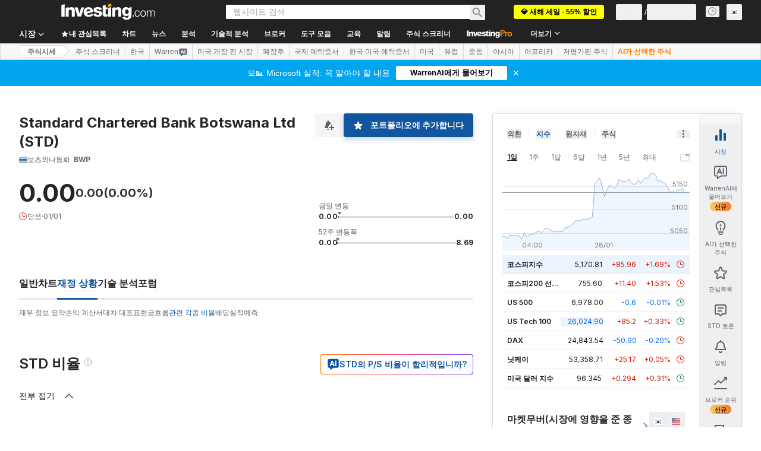

--- FILE ---
content_type: application/javascript
request_url: https://promos.investing.com/eu-a4flkt7l2b/z9gd/9a63d23b-49c1-4335-b698-e7f3ab10af6c/kr.investing.com/jsonp/z?cb=1769620455679&callback=__dgo2xypykhgbf5
body_size: 499
content:
__dgo2xypykhgbf5({"success":true,"geo":{"continent_name":"North America","city":"Columbus","country_code":"US","region_code":"OH","ip":"18.222.143.200","latitude":39.9625,"continent_code":"NA","time_zone":"America/New_York","longitude":-83.0061,"country_name":"United States","region_name":"Ohio","metro_code":535,"zipcode":"43215"},"ts":1769620456490.0,"da":"bg*br*al|Apple%bt*bm*bs*cb*bu*dl$0^j~m|131.0.0.0%v~d~f~primarySoftwareType|Robot%s~r~dg*e~b~dq*z|Blink%cn*ds*ba*ch*cc*n|Chrome%t~bl*ac~aa~g~y|macOS%ce*ah~bq*bd~dd*cq$0^cl*df*bp*ad|Desktop%bh*c~dc*dn*bi*ae~ci*cx*p~bk*de*bc*i~h|10.15.7%cd*w~cu*ck*l~u~partialIdentification*af~bz*db*ab*q~a*cp$0^dh*k|Apple%cr*ag|-","rand":783921});

--- FILE ---
content_type: application/javascript
request_url: https://cdn.investing.com/x/d7a58fe/_next/static/chunks/124.c03a0a841bdf99ca.js
body_size: 8832
content:
"use strict";(self.webpackChunk_N_E=self.webpackChunk_N_E||[]).push([[124],{19269:(e,t,n)=>{n.d(t,{X:()=>o});var a=n(14232),i=n(1286),r=n(81128),l=n(56829);let o=function(e,t){let n=arguments.length>2&&void 0!==arguments[2]?arguments[2]:[],{dataStore:{editionStore:{edition:o}}}=(0,l.P)(),[s,c]=(0,a.useState)(!1),[d,h]=(0,a.useState)(!1),u=(0,r.d8)(o.edition);return(0,a.useEffect)(()=>{let n=e.current;if(!n)return;let a=(0,i.nF)(()=>{if(!n)return;let{width:e}=n.getBoundingClientRect(),a=n.scrollLeft;u&&(a=-a);let i=n.scrollWidth-e-a;c(a>t),h(i>t)},33);return a(),n.addEventListener("scroll",a),n.addEventListener("resize",a),()=>{n.removeEventListener("scroll",a),n.removeEventListener("resize",a)}},[e,u,t,...n]),{canScrollLeft:s,canScrollRight:d}}},28486:(e,t,n)=>{n.d(t,{N:()=>c});var a=n(56829),i=n(19269),r=n(81128),l=n(68197);let o={},s="transparent",c=function(e){var t;let{containerRef:n,breakpoints:c,scrollFadeColor:d}=e,h=arguments.length>1&&void 0!==arguments[1]?arguments[1]:[],{dataStore:{editionStore:{edition:u}}}=(0,a.P)(),{canScrollLeft:m,canScrollRight:f}=(0,i.X)(n,8,h),p=(0,r.d8)(u.edition),g=null!=(t=(e=>{let{def:t,sm:n,md:i,md2:r,lg:s,xl:c}=e,{dataStore:{pageInfoStore:{isDesktop:d}}}=(0,a.P)(),h=(0,l.dv)("sm",!d),u=(0,l.dv)("md",d),m=(0,l.dv)("md2",d),f=(0,l.dv)("lg",d),p=[(0,l.dv)("xl",d),f,m,u,h,!0].findIndex(Boolean);return[null!=c?c:o,null!=s?s:o,null!=r?r:o,null!=i?i:o,null!=n?n:o,null!=t?t:o].find((e,t)=>t>=p&&e!==o)})(c))?t:0,v=g/2,_=g+v,x=null!=d?d:"#fff";return"inset ".concat(_,"px 0 ").concat(v,"px -").concat(g,"px ").concat((p?f:m)?x:s,", inset -").concat(_,"px 0 ").concat(v,"px -").concat(g,"px ").concat((p?m:f)?x:s)}},59684:(e,t,n)=>{n.d(t,{OZ:()=>O,AM:()=>v,_N:()=>x,k2:()=>_});var a=n(67684),i=n(37876),r=n(14232),l=n(12395),o=n.n(l),s=n(12602),c=n.n(s),d=n(14352),h=n.n(d),u=n(81383),m=n.n(u);let f={title:{text:void 0},chart:{animation:!1,plotBorderWidth:0,spacingRight:0,spacingLeft:0,spacingTop:10,spacingBottom:-10,style:{},events:{}},tooltip:{useHTML:!1,style:{fontSize:"10px",fontFamily:"'Inter', sans-serif",padding:"5px",color:"#333333",cursor:"default",pointerEvents:"none",whiteSpace:"nowrap"},borderWidth:1,borderRadius:1,followPointer:!0,shape:"callout",shared:!0},rangeSelector:{enabled:!1},xAxis:[{ordinal:!0,gridLineColor:"#BABABA",gridLineWidth:0,gridZIndex:.5,labels:{align:"left",style:{color:"#707070",fontFamily:"'Inter', Helvetica, sans-serif",fontSize:"11px"},zIndex:7,y:-15,x:0},lineWidth:0,tickWidth:0,type:"datetime",visible:!0,width:"100%",tickPixelInterval:90,dateTimeLabelFormats:{second:"%H:%M",minute:"%H:%M",hour:"%H:%M",day:"%d/%m",week:"%m/%y",month:"%m  '%y",year:"%Y"}}],yAxis:[{gridLineColor:"#BABABA",gridLineWidth:1,gridZIndex:.5,labels:{align:"right",style:{color:"#707070",fontFamily:"'Inter', Helvetica, sans-serif",fontSize:"11px"},zIndex:7,y:0,x:-3},opposite:!0,startOnTick:!0,endOnTick:!1,tickPixelInterval:50,type:"linear",title:{text:null},visible:!0,height:"100%"}],legend:{enabled:!1},plotOptions:{area:{animation:!1,fillColor:"rgba(10, 105, 229, 0.08)",lineColor:"rgb(132, 178, 218)",lineWidth:1,fillOpacity:1,states:{hover:{lineWidth:1}}},candlestick:{lineWidth:1,lineColor:"#555f7a",upLineColor:"#555f7a",color:"#ff6960",upColor:"#00ca73",dataGrouping:{enabled:!1},pointPadding:.25},column:{animation:!1,pointPlacement:"on"},series:{marker:{enabled:!1,radius:2,states:{hover:{enabled:!1}}}}},navigator:{enabled:!1},credits:{enabled:!1},exporting:{enabled:!1}};var p=n(16542),g=function(e){return e.date_april="_date_april",e.short_apr="_short_apr",e.date_january="_date_january",e.short_jan="_short_jan",e.date_february="_date_february",e.short_feb="_short_feb",e.date_march="_date_march",e.short_mar="_short_mar",e.date_may="_date_may",e.short_may="_short_may",e.date_june="_date_june",e.short_jun="_short_jun",e.date_july="_date_july",e.short_jul="_short_jul",e.date_august="_date_august",e.short_aug="_short_aug",e.date_september="_date_september",e.short_sep="_short_sep",e.date_october="_date_october",e.short_oct="_short_oct",e.date_november="_date_november",e.short_nov="_short_nov",e.date_december="_date_december",e.short_dec="_short_dec",e.date_sunday="_date_sunday",e.date_monday="_date_monday",e.date_tuesday="_date_tuesday",e.date_wednesday="_date_wednesday",e.date_thursday="_date_thursday",e.date_friday="_date_friday",e.date_saturday="_date_saturday",e.last="_last",e}({});c()(o());let v=[g.date_january,g.date_february,g.date_march,g.date_april,g.date_may,g.date_june,g.date_july,g.date_august,g.date_september,g.date_october,g.date_november,g.date_december],_=[g.date_sunday,g.date_monday,g.date_tuesday,g.date_wednesday,g.date_thursday,g.date_friday,g.date_saturday],x=[g.short_jan,g.short_feb,g.short_mar,g.short_apr,g.short_may,g.short_jun,g.short_jul,g.short_aug,g.short_sep,g.short_oct,g.short_nov,g.short_dec],O=e=>{let{pairId:t,period:n,type:l="area",height:s,width:c}=e,[d,u]=(0,r.useState)({}),O=(0,a._)({},f),y=m()("".concat(t,"_").concat(l,".|._getPeriodJSONFileName_.|."));O.chart.height=s,O.chart.width=c;let{t:w}=(0,p.A)();return(0,r.useEffect)(()=>{!async function(){let e=await fetch("".concat("https://sbcharts.investing.com/charts_xml","/").concat(y,"_").concat(n,".json")),t=await e.json();O.series=[{name:w(g.last),type:l,dataGrouping:{enabled:!1},data:t.candles},{name:"News",type:"flags",onSeries:"candles",shape:"squarepin",zIndex:10,data:t.events.news||[]},{name:"Economic Events",type:"flags",onSeries:"candles",shape:"squarepin",zIndex:11,data:t.events.ec||[]}],O.yAxis[0].max=Math.max(...t.candles.map(e=>e[1]));let a=Math.min(...t.candles.map(e=>e[1]));s&&(a=Math.floor(100*(a-(O.yAxis[0].max-a)*(10/s)))/100-.01),O.yAxis[0].min=a,O.yAxis[0].plotLines=[{value:t.candles.length>0?t.candles.at(-1)[1]:0,color:"#C0C0C0",width:1}],u(O)}()},[t,n]),o().setOptions({lang:{months:v.map(e=>w(e)),weekdays:_.map(e=>w(e)),shortMonths:x.map(e=>w(e))}}),d.series&&t?(0,i.jsx)(h(),{highcharts:o(),options:d}):null}},67743:(e,t,n)=>{n.r(t),n.d(t,{ChartView:()=>m.OZ,OverviewChart:()=>eo});var a,i,r,l,o,s,c,d,h,u,m=n(59684),f=n(67684),p=n(62701),g=n(37876),v=n(58354),_=n(14232),x=n(30665),O=n(75797);let y={[x.Of.OneMinute]:{period:1,timeUnit:x.pJ.Minute,interval:1},[x.Of.FiveMinute]:{period:1,timeUnit:x.pJ.Minute,interval:5},[x.Of.FifteenMinute]:{period:1,timeUnit:x.pJ.Minute,interval:15},[x.Of.ThirtyMinute]:{period:1,timeUnit:x.pJ.Minute,interval:30},[x.Of.OneHour]:{period:1,timeUnit:x.pJ.Minute,interval:60},[x.Of.FiveHour]:{period:1,timeUnit:x.pJ.Minute,interval:300},[x.Of.OneDay]:{period:1,timeUnit:x.pJ.Day,interval:1},[x.Of.OneWeek]:{period:1,timeUnit:x.pJ.Week,interval:1},[x.Of.OneMonth]:{period:1,timeUnit:x.pJ.Month,interval:1}},w=[x.Of.OneMinute,x.Of.FiveMinute,x.Of.FifteenMinute,x.Of.ThirtyMinute,x.Of.OneHour,x.Of.FiveHour,x.Of.OneWeek,x.Of.OneMonth],M={desktop:{[x.Of.OneDay]:x.Of.FiveMinute,[x.Of.OneWeek]:x.Of.ThirtyMinute,[x.Of.OneMonth]:x.Of.FiveHour,[x.Of.ThreeMonths]:x.Of.OneDay,[x.Of.SixMonths]:x.Of.OneDay,[x.Of.OneYear]:x.Of.OneWeek,[x.Of.FiveYears]:x.Of.OneMonth,[x.Of.Max]:x.Of.OneMonth},mobile:{[x.Of.OneDay]:x.Of.FifteenMinute,[x.Of.OneWeek]:x.Of.OneHour,[x.Of.OneMonth]:x.Of.FiveHour,[x.Of.ThreeMonths]:x.Of.OneDay,[x.Of.SixMonths]:x.Of.OneWeek,[x.Of.OneYear]:x.Of.OneWeek,[x.Of.FiveYears]:x.Of.OneMonth,[x.Of.Max]:x.Of.OneMonth}},b=[{timeRange:x.Of.OneDay,changeSelector:"pct_1d",getDate:()=>{let e=new Date;return e.setDate(new Date().getDate()-1),e}},{timeRange:x.Of.OneWeek,changeSelector:"pct_1w",getDate:()=>{let e=new Date;return e.setDate(new Date().getDate()-7),e}},{timeRange:x.Of.OneMonth,changeSelector:"pct_1m",getDate:()=>{let e=new Date;return e.setMonth(new Date().getMonth()-1),e}},{timeRange:x.Of.ThreeMonths,changeSelector:"pct_3m",getDate:()=>{let e=new Date;return e.setMonth(new Date().getMonth()-3),e}},{timeRange:x.Of.SixMonths,changeSelector:"pct_6m",getDate:()=>{let e=new Date;return e.setMonth(new Date().getMonth()-6),e}},{timeRange:x.Of.OneYear,changeSelector:"pct_1y",getDate:()=>{let e=new Date;return e.setFullYear(new Date().getFullYear()-1),e}},{timeRange:x.Of.FiveYears,changeSelector:"pct_5y",getDate:()=>{let e=new Date;return e.setFullYear(new Date().getFullYear()-5),e}},{timeRange:x.Of.Max,changeSelector:"pct_all_time",getDate:()=>{let e=new Date;return e.setFullYear(new Date().getFullYear()-100),e}}];var D=n(56829),j=n(5811),k=n(77229),E=n(15039),S=n.n(E),T=n(60655),N=n(19269),C=n(28486),A=n(66289),F=n(81128),R=n(26081),I=n(1286);let L=(0,j.PA)(e=>{let{currentTimeRange:t,onTimeRangeSelect:n,translations:a}=e,{dataStore:{instrumentStore:i,editionStore:{edition:r}}}=(0,D.P)(),l=(0,_.useRef)(null),o=(0,_.useRef)(null),s=(0,F.d8)(r.edition),[c]=(0,R.P)(l),d=(()=>{let[e,t]=(0,_.useState)(!0);return(0,_.useEffect)(()=>{let e=()=>{t(!document.hidden)};return document.addEventListener("visibilitychange",e),()=>{document.removeEventListener("visibilitychange",e)}},[]),e})(),h=(0,C.N)({containerRef:o,breakpoints:{def:48}}),u=(0,N.X)(o,8),m=e=>{let t=o.current;t&&(s&&(e=-e),t.scrollBy({behavior:"smooth",left:e}))},f=(0,_.useMemo)(()=>(0,I.nF)(e=>{i.fetchChartTimeFramesChange(e)},6e4),[i]);return(0,_.useEffect)(()=>{f.cancel()},[f]),(0,T.A)(()=>f(Number(i.instrument.base.id)),d&&c?2e3:null),(0,g.jsxs)("div",{className:"relative","data-test":"ov-chart-footer",ref:l,children:[(0,g.jsx)("div",{className:"pointer-events-none absolute inset-0",style:{boxShadow:h}}),u.canScrollLeft?(0,g.jsx)("button",{className:"absolute -left-2.5 top-1/2 hidden size-6 -translate-y-1/2 p-1 md2:block",onClick:()=>m(-600),children:(0,g.jsx)(A.Dj,{icon:"chevron-right",className:"w-4 -scale-x-100 text-secondary"})}):null,u.canScrollRight?(0,g.jsx)("button",{className:"absolute -right-2.5 top-1/2 hidden size-6 -translate-y-1/2 p-1 md2:block",onClick:()=>m(600),children:(0,g.jsx)(A.Dj,{icon:"chevron-right",className:"w-4 text-secondary"})}):null,(0,g.jsx)("div",{className:"flex overflow-auto *:flex *:flex-1 *:flex-col *:gap-0.5 *:whitespace-nowrap *:border *:border-r-0 *:border-[#D9DCDF] *:p-2 *:text-center last:*:border-r sm:*:px-1",ref:o,children:b.map(e=>{var l;let o=null!=(l=i.priceChanges[e.changeSelector])?l:0,s=o>0?"+":"",c=0===o?"-":"".concat(s).concat((0,k.Eb)(o,r.edition,2,2,!1,k.jG.PERCENT));return(0,g.jsxs)("button",{onClick:t=>{t.target.scrollIntoView({behavior:"smooth",block:"nearest",inline:"center"}),n(e.timeRange)},className:t&&t===e.timeRange?"bg-[#edf4fa] font-semibold":void 0,children:[(0,g.jsx)("div",{className:"text-xs/4 text-primary",children:a.timeRange[e.timeRange]}),(0,g.jsx)("div",{className:S()("text-3xs/3.5 font-semibold rtl:soft-ltr",{"text-positive-main":o>0,"text-negative-main":o<0}),children:c})]},e.timeRange)})})]})}),B={[x.Of.OneMinute]:"1",[x.Of.FiveMinute]:"5",[x.Of.FifteenMinute]:"15",[x.Of.ThirtyMinute]:"30",[x.Of.OneHour]:"1H",[x.Of.FiveHour]:"5H",[x.Of.OneDay]:"1D",[x.Of.OneWeek]:"1W",[x.Of.OneMonth]:"1M"},P=e=>{let{timeInterval:t,onIntervalSelect:n,isSelected:a,title:i}=e;return(0,g.jsx)("button",{title:i,className:"chart-button flex ".concat(a?"selected":""),onClick:()=>n(t),children:(0,g.jsx)("span",{className:"chart-button-text",children:B[t]})},t)};function H(){return(H=Object.assign?Object.assign.bind():function(e){for(var t=1;t<arguments.length;t++){var n=arguments[t];for(var a in n)({}).hasOwnProperty.call(n,a)&&(e[a]=n[a])}return e}).apply(null,arguments)}let Y=function(e){return _.createElement("svg",H({xmlns:"http://www.w3.org/2000/svg",width:23,height:24,fill:"none",viewBox:"0 0 23 24"},e),a||(a=_.createElement("path",{fill:"#fff",stroke:"#9B9B9B",d:"M1.5 1.5h21v21h-21z"})),i||(i=_.createElement("path",{fill:"#9B9B9B",d:"M3.933 3.933h16.133v4.4H3.933z"})),r||(r=_.createElement("path",{fill:"#BABABA",d:"M3.933 9.8h7.333v7.333H3.933zm8.8 0h7.333v1.467h-7.333zm0 2.933h7.333V14.2h-7.333zm0 2.934h7.333v1.467h-7.333zm-8.8 2.933h16.133v1.467H3.933z"})))};function V(){return(V=Object.assign?Object.assign.bind():function(e){for(var t=1;t<arguments.length;t++){var n=arguments[t];for(var a in n)({}).hasOwnProperty.call(n,a)&&(e[a]=n[a])}return e}).apply(null,arguments)}let z=function(e){return _.createElement("svg",V({xmlns:"http://www.w3.org/2000/svg",width:24,height:24,fill:"none",viewBox:"0 0 24 24"},e),l||(l=_.createElement("path",{stroke:"#333",d:"M20.5 1v18M4.5 1v22m8-22v22"})),o||(o=_.createElement("path",{fill:"#A9D6A5",stroke:"#0A7800",d:"M2.5 9.5h4v7h-4z"})),s||(s=_.createElement("path",{fill:"#FF8686",stroke:"#A60000",d:"M10.5 5.5h4v11h-4z"})),c||(c=_.createElement("path",{fill:"#A9D6A5",stroke:"#0A7800",d:"M18.5 6.577h4v5h-4z"})))};function W(){return(W=Object.assign?Object.assign.bind():function(e){for(var t=1;t<arguments.length;t++){var n=arguments[t];for(var a in n)({}).hasOwnProperty.call(n,a)&&(e[a]=n[a])}return e}).apply(null,arguments)}let U=function(e){return _.createElement("svg",W({xmlns:"http://www.w3.org/2000/svg",width:24,height:24,fill:"none",viewBox:"0 0 24 24"},e),d||(d=_.createElement("g",{clipPath:"url(#area_svg__a)"},_.createElement("path",{fill:"url(#area_svg__b)",d:"M1 12.886V19h22V5l-7 6.689-6.5-4.477z"}),_.createElement("path",{stroke:"#BABABA",d:"M1 19.5h22"}),_.createElement("path",{stroke:"#5787BB",d:"M.5 12.5l9-6L16 11l7.5-6.5"}))),h||(h=_.createElement("defs",null,_.createElement("linearGradient",{id:"area_svg__b",x1:12,x2:12,y1:2.587,y2:19,gradientUnits:"userSpaceOnUse"},_.createElement("stop",{stopColor:"#fff"}),_.createElement("stop",{offset:1,stopColor:"#CED9F1"})),_.createElement("clipPath",{id:"area_svg__a"},_.createElement("path",{fill:"#fff",d:"M1 4h22v16H1z"})))))};function J(){return(J=Object.assign?Object.assign.bind():function(e){for(var t=1;t<arguments.length;t++){var n=arguments[t];for(var a in n)({}).hasOwnProperty.call(n,a)&&(e[a]=n[a])}return e}).apply(null,arguments)}let X=function(e){return _.createElement("svg",J({xmlns:"http://www.w3.org/2000/svg",width:19,height:19,fill:"none",viewBox:"0 0 19 19"},e),u||(u=_.createElement("path",{fill:"#1256a0",fillRule:"evenodd",d:"M9.952 9.5L1.508 0 0 1.696 6.937 9.5 0 17.304 1.508 19zM19 9.5L10.556 0 9.048 1.696 15.984 9.5l-6.936 7.804L10.556 19z",clipRule:"evenodd"})))};var G=n(66850);let Z=e=>{let{intervals:t,currentInterval:n,toggleNews:a,translations:i,showNews:r,chartType:l,onIntervalSelect:o,onChartSelect:s,pathName:c,fullPath:d}=e;return(0,g.jsxs)("div",{className:"overview-chart-header",children:[(0,g.jsxs)("div",{className:"chart-buttons",children:[(0,g.jsx)("button",{title:i.titles.candleIcon,className:"chart-button ".concat(l===x.wx.Candlestick?"selected":""),onClick:()=>s(x.wx.Candlestick),children:(0,g.jsx)(z,{className:"chart-button-icon"})}),(0,g.jsx)("button",{title:i.titles.areaIcon,className:"chart-button ".concat(l===x.wx.Area?"selected":""),onClick:()=>s(x.wx.Area),children:(0,g.jsx)(U,{className:"chart-button-icon news"})})]}),(0,g.jsx)("div",{className:"chart-time-intervals",children:(t||w).map(e=>(0,g.jsx)(P,{title:i.titles[e.toString()],onIntervalSelect:o,isSelected:e===n,timeInterval:e},e))}),(0,g.jsx)("button",{title:i.titles.newsIcon,className:"chart-button show-markers ".concat(r?"selected":""),onClick:a,children:(0,g.jsx)(Y,{className:"chart-button-icon"})}),(0,g.jsxs)(G.o,{className:"chart-button-link",href:d||"".concat(c,"-chart"),children:[(0,g.jsx)("span",{children:i.technicalChartLink}),(0,g.jsx)(X,{className:"chart-button-link-icon"})]})]})},q=e=>{let{className:t}=e;return(0,g.jsx)("div",{className:"chart-loader-wrapper ".concat(t),children:(0,g.jsx)("div",{className:"chart-loader"})})};var K=function(e){return e.tnbOvMobileToggle="_tnb_ov_mobile_toggle",e.tnbOvToggle="_tnb_ov_toggle",e}({}),Q=n(84166),$=n(21589),ee=n(16542),et=n(53708),en=n(4111),ea=n(90924),ei=n(70318),er=n(34634);(0,et.A)(v.mE);let el=()=>{},eo=e=>{let{defaultInterval:t,intervals:n,isMobile:a=!1,chartClassname:i,containerClassName:r,api:l,title:o,translations:s={},symbol:c,locale:d,lastPrice:h,prevClose:u,waterMarkImage:m,pathName:w,fullPath:b,numberWidth:j,forceCursorPointer:k,chartType:E,onChartTypeChange:T,isEquityPage:N,withTnb:C}=e,{dataStore:{editionStore:{edition:A},warrenStore:R}}=(0,D.P)(),I=(0,F.d8)(A.edition),[B,P]=(0,_.useState)({timeRange:null,loading:!0,timeInterval:t||x.Of.OneDay,chartType:E,showNews:!0}),[H,Y]=(0,_.useState)(),V=(0,_.useRef)(null),z=(0,_.useMemo)(()=>(0,f._)({},{technicalChartLink:"Technical Chart",timeRange:{[x.Of.OneDay]:"1 Day",[x.Of.OneWeek]:"1 Week",[x.Of.OneMonth]:"1 Month",[x.Of.ThreeMonths]:"3 Months",[x.Of.SixMonths]:"6 Months",[x.Of.YearToDate]:"YTD",[x.Of.OneYear]:"1 Year",[x.Of.FiveYears]:"5 Years",[x.Of.Max]:"Max"},markers:{splitRatio:"Split Ratio",dividend:"Dividend",dividendXDate:"Ex-Dividend Date",dividendPaymentDate:"Payment Date",stockSplit:"Stock Split"},tooltip:{open:"Open",high:"High",low:"Low",close:"Close",volume:"Volume"},titles:{[x.Of.OneMinute]:"1 Minute",[x.Of.FiveMinute]:"5 Minutes",[x.Of.FifteenMinute]:"15 Minutes",[x.Of.ThirtyMinute]:"30 Minutes",[x.Of.OneHour]:"1 Hour",[x.Of.FiveHour]:"5 Hours",[x.Of.OneDay]:"1 Day",[x.Of.OneWeek]:"1 Week",[x.Of.OneMonth]:"1 Month",candleIcon:"Candlestick Chart",areaIcon:"Area Chart",newsIcon:"Show/Hide News"}},s),[s]),W=()=>P(e=>(0,p._)((0,f._)({},e),{loading:!0})),U=()=>P(e=>(0,p._)((0,f._)({},e),{loading:!1})),{t:J}=(0,ee.A)(),X="enable",G=J(K.tnbOvMobileToggle)===X,et=J(K.tnbOvToggle)===X;(0,_.useEffect)(()=>{H&&h&&H.updateChartData({DT:new Date().valueOf(),Last:h})},[h]),(0,_.useLayoutEffect)(()=>{let e={yaxisLabelStyle:"rect",allowZoom:!1,allowScroll:!1,preferences:{labels:!0,whitespace:20,currentPriceLine:!0},layout:{crosshair:!0}},t=(0,O.bH)(V.current,(0,p._)((0,f._)({},e),{chart:{yAxis:{width:null!=j?j:60},xAxis:{fitLeftToRight:!0}},periodicity:y[B.timeInterval]||y[x.Of.FiveMinute],layout:(0,p._)((0,f._)({},e.layout),{chartType:B.chartType})}));t.captureMouseWheelEvents=!1,Y(t)},[]),(0,_.useEffect)(()=>{H&&l&&(async()=>{let{data:e,events:t}=await l({timeInterval:B.timeInterval,timeRange:B.timeRange,chartCount:(0,O.Dg)(B.chartType,a,N)}),n={masterData:e,periodicity:y[B.timeInterval||x.Of.FiveMinute],range:{dtLeft:(0,O.jD)(e),padding:10}};e.some(e=>0!==e.Volume)&&(0,O.ay)(H),H.loadChart(c||"SPY",n,()=>{(0,O.Dy)(H,{ohl:!0,volume:!0,series:!0,studies:!0}),(0,O.nV)(H),(0,O.YV)(H,t,z,I),v.mE.ChartEngine.YAxis.prototype.setBackground=el,H.controls.mSticky=null,U()})})()},[H,l]),(0,_.useEffect)(()=>{let e=(e,t)=>{let n=e.pixelFromPrice(t,e.chart.panel);e.plotLine({x0:0,x1:1,y0:n,y1:n,lineWidth:.3,opacity:1,confineToPanel:e.chart.panel,color:"red",type:"horizontal"})};H&&(H.remove("draw"),u&&(e(H,u),H.append("draw",()=>e(H,u))))},[B.timeInterval]),(0,_.useEffect)(()=>{H&&(d&&v.mE.I18N.setLocale(H,d),H.chart.xAxis.formatter=(e,t,n,a,i)=>{if(n){let t=e.getTime(),n=H.chart.dataSet,a=n[0].DT.getTime(),i=n[n.length-1].DT.getTime();if(t<=a||t>=i)return" "}if(n){if(Number.isInteger(i)&&4===i.toString().length)return"".concat(e.toLocaleString(d,{month:"short"})," ").concat(e.getDate(),", ").concat(e.getFullYear());if(Number.isInteger(i)&&(2===i.toString().length||1===i.toString().length)||i&&i.toString().includes("/"))return"".concat(e.toLocaleString(d,{month:"short"})," ").concat(e.getDate());if(i&&(0,O.H4)(d,"short").some(e=>e.includes(i)||i.includes(e)))return"".concat(e.toLocaleString(d,{month:"short"})," ").concat(e.getDate(),", ").concat(e.getFullYear())}else{let t="".concat(e.getDate(),"/").concat(e.getMonth()+1,"/").concat(e.getFullYear()),n=[x.Of.OneMinute,x.Of.FiveMinute,x.Of.FifteenMinute,x.Of.ThirtyMinute,x.Of.OneHour,x.Of.FiveHour],a=[x.Of.OneDay,x.Of.OneWeek,x.Of.OneMonth];return(n.includes(B.timeInterval)||B.timeRange&&a.includes(B.timeRange))&&(t+=" ".concat(e.getHours(),":").concat(10>e.getMinutes()?"0"+e.getMinutes():e.getMinutes()," ")),t}return i})},[H,d,B.timeInterval,B.timeRange]);let eo=async e=>{if(!H)return;W();let t=y[e],{data:n,events:i}=await l({timeInterval:e,timeRange:null,chartCount:(0,O.Dg)(B.chartType,a,N)}),r=n.some(e=>0!==e.Volume);(0,O.ay)(H),(0,O.nV)(H),(0,O.YV)(H,i,z,I),(0,O.dF)(H,r);let o={masterData:n,periodicity:t,range:{dtLeft:(0,O.jD)(n),padding:10}};P((0,p._)((0,f._)({},B),{timeInterval:e,timeRange:null})),R.setChartTimeInterval((0,er.XZ)(e)),e===x.Of.OneMinute?(H.chart.xAxis.timeUnit=v.mE.MINUTE,H.chart.xAxis.timeUnitMultiplier=5):(H.chart.xAxis.timeUnit=null,H.chart.xAxis.timeUnitMultiplier=null),H.loadChart(c||"SPY",o),U()},es=async e=>{if(H){let t=M[a?"mobile":"desktop"][e];W();let{data:n,events:i}=await l({timeRange:e,timeInterval:t,chartCount:(0,O.Dg)(B.chartType,a,N)}),r=n.some(e=>0!==e.Volume);(0,O.nV)(H),(0,O.YV)(H,i,z,I),(0,O.dF)(H,r),(0,O.ay)(H);let o={masterData:n,periodicity:y[t],range:{dtLeft:(0,O.jD)(n),padding:10}};P((0,p._)((0,f._)({},B),{timeInterval:t,timeRange:e})),R.setChartTimeInterval((0,er.XZ)(t)),H.loadChart(c||"SPY",o),U()}},ec=async e=>{if(!H)return;T(e),W();let t=y[B.timeInterval],{data:n,events:i}=await l({timeInterval:B.timeInterval,timeRange:B.timeRange,chartCount:(0,O.Dg)(e,a,N)}),r=n.some(e=>0!==e.Volume);(0,O.ay)(H),(0,O.nV)(H),(0,O.YV)(H,i,z,I),(0,O.dF)(H,r);let o={masterData:n,periodicity:t,range:{dtLeft:(0,O.jD)(n),padding:10}};null==H||H.setChartType(e),H.loadChart(c||"SPY",o),P((0,p._)((0,f._)({},B),{chartType:e})),U()},ed=(0,en.V)(),eh=[F.M1.ITALY,F.M1.UNITED_KINGDOM,F.M1.POLAND,F.M1.GERMANY].includes(A.edition)&&!a;return(0,g.jsx)("div",{className:S()("overview-chart relative",r),children:(0,g.jsxs)("cq-context",{class:S()("overview-chart-context",i),children:[C&&!a&&et&&(0,g.jsx)("div",{className:"marker right-[12px] top-[44px] hidden md:flex",children:(0,g.jsx)(Q.O,{componentLocation:$.y2.INSTRUMENT_OV_OVER_CHART_TNB,componentName:$.Yz.BROKER_TNB_BUTTON,customHref:eh?"/brokers/reviews/plus500/":ed})}),H&&(0,g.jsx)(Z,{translations:z,showNews:B.showNews,toggleNews:()=>{H&&(B.showNews?(0,O.XA)(H):(0,O.nu)(H),P((0,p._)((0,f._)({},B),{showNews:!B.showNews})))},onChartSelect:ec,chartType:B.chartType,currentInterval:B.timeInterval,intervals:n,onIntervalSelect:eo,pathName:w,fullPath:b}),(0,g.jsxs)("div",{className:"overview-chart-body",children:[o&&(0,g.jsx)("div",{className:"chart-title",children:o}),(0,g.jsx)("div",{onClick:e=>e.stopPropagation(),children:(0,g.jsx)(ea.A,{referralName:ei.p6.warrenAiPromptAnalyseChartComponent})}),(0,g.jsxs)("div",{style:k?{cursor:"pointer"}:{},ref:V,className:"chartContainer ".concat(B.loading?"hide":""," ").concat(B.chartType),children:[(0,g.jsxs)("stx-hu-tooltip",{children:[(0,g.jsxs)("stx-hu-tooltip-field",{field:"DT",children:[(0,g.jsx)("stx-hu-tooltip-field-name",{children:"\xa0"}),(0,g.jsx)("stx-hu-tooltip-field-value",{})]}),(0,g.jsxs)("stx-hu-tooltip-field",{field:"Open",children:[(0,g.jsx)("stx-hu-tooltip-field-name",{children:z.tooltip.open}),(0,g.jsx)("stx-hu-tooltip-field-value",{})]}),(0,g.jsxs)("stx-hu-tooltip-field",{field:"High",children:[(0,g.jsx)("stx-hu-tooltip-field-name",{children:z.tooltip.high}),(0,g.jsx)("stx-hu-tooltip-field-value",{})]}),(0,g.jsxs)("stx-hu-tooltip-field",{field:"Low",children:[(0,g.jsx)("stx-hu-tooltip-field-name",{children:z.tooltip.low}),(0,g.jsx)("stx-hu-tooltip-field-value",{})]}),(0,g.jsxs)("stx-hu-tooltip-field",{field:"Close",children:[(0,g.jsx)("stx-hu-tooltip-field-name",{children:z.tooltip.close}),(0,g.jsx)("stx-hu-tooltip-field-value",{})]}),(0,g.jsxs)("stx-hu-tooltip-field",{field:"Volume",children:[(0,g.jsx)("stx-hu-tooltip-field-name",{children:z.tooltip.volume}),(0,g.jsx)("stx-hu-tooltip-field-value",{})]})]}),(0,g.jsx)("img",{className:"water-mark",src:m})]}),(0,g.jsx)(q,{className:B.loading?"":"hide"}),H&&(0,g.jsx)(L,{translations:z,onTimeRangeSelect:es,currentTimeRange:B.timeRange}),a&&C&&G&&(0,g.jsx)("div",{className:"pt-2",children:(0,g.jsx)(Q.O,{componentLocation:$.y2.INSTRUMENT_OV_OVER_CHART_TNB,componentName:$.Yz.BROKER_TNB_BUTTON})})]})]})})}},75797:(e,t,n)=>{n.d(t,{Dg:()=>v,Dy:()=>o,H4:()=>_,XA:()=>h,YV:()=>m,ay:()=>s,bH:()=>f,dF:()=>c,hp:()=>x,jD:()=>p,nV:()=>d,nu:()=>u});var a=n(67684),i=n(58354),r=n(220),l=n(30665);let o=function(e){let t=arguments.length>1&&void 0!==arguments[1]?arguments[1]:{};new r.mE.Tooltip((0,a._)({stx:e},t))},s=e=>{if(0!==Object.keys(e.layout.studies).length)return;i.mE.Studies.addStudy(e,"volume",{},{"Up Volume":"rgb(165, 214, 182)","Down Volume":"rgb(224, 108, 108)"},{widthFactor:.85,displayValue:!1});let t=Object.keys(e.panels).find(e=>e.includes("volume")),n=e.panels[t];n&&n.yAxis&&(n.yAxis.displayGridLines=!1,n.yAxis.noDraw=!0,n.yAxis.noDraw=!0,n.yAxis.drawCurrentPriceLabel=!1,n.yAxis.displayBorder=!1)},c=(e,t)=>{for(let n in e.panels)n.includes("volume")&&(e.panels[n].hidden=!t)},d=e=>i.mE.Marker.removeByLabel(e,"markers"),h=e=>{var t,n;null==(n=e.markers)||null==(t=n.markers)||t.forEach(e=>{e.node.style.display="none"})},u=e=>{var t,n;null==(n=e.markers)||null==(t=n.markers)||t.forEach(e=>{e.node.style.display="block"})},m=function(e,t,n){let a,r=arguments.length>3&&void 0!==arguments[3]&&arguments[3];if(!t)return;let{dataSegment:l}=e.chart,o=-1;l&&l.length>0&&(o=Math.floor(l.length*(r?.2:.8)),a=l[o]);let s=g(t);s.forEach(t=>{let l=new Date(t.time),o=l.toUTCString(),s=document.createElement("div");s.classList.add("marker"),s.innerHTML='\n\n        <div class="marker-button">'.concat(t.title,'</div>\n        <div class="marker-body">\n            ').concat(t.text.replace("VAR_TIMESTAMP",o).replace("_equity_dividend",n.markers.dividend).replace("_ex_div_date",n.markers.dividendXDate).replace("_payment_date",n.markers.dividendPaymentDate).replace("_chart_stock_split",n.markers.stockSplit).replace("_chart_split_ratio",n.markers.splitRatio),'\n        </div>\n        <div class="stick"></div>\n\n    '),s.addEventListener("mouseenter",()=>{let e=document.querySelector(".hu-tooltip");e&&(e.style.display="none")}),s.addEventListener("mouseleave",()=>{let e=document.querySelector(".hu-tooltip");e&&(e.style.display="")}),a&&(s.classList.remove("popup-left","popup-right"),l.getTime()>a.DT.getTime()?s.classList.add(r?"popup-right":"popup-left"):s.classList.add(r?"popup-left":"popup-right")),new i.mE.Marker({stx:e,x:l,xPositioner:"date",y:t.y,yPositioner:"above_candle",panelName:"chart",label:"markers",node:s})}),s.length>0&&e.draw()},f=function(e){let t=arguments.length>1&&void 0!==arguments[1]?arguments[1]:{};return i.mE.suppressPackageInfo=!0,new i.mE.ChartEngine((0,a._)({container:e},t))},p=e=>{let t=Math.min(...e.map(e=>e.DT.getTime()));return new Date(new Date(t).setDate(new Date(t).getDate()-14))},g=e=>e.filter((e,t,n)=>n.findIndex(t=>t.type===e.type&&t.time===e.time)===t),v=(e,t,n)=>t?60:e===l.wx.Area?160:n?90:110,_=function(e){let t=arguments.length>1&&void 0!==arguments[1]?arguments[1]:"long",n=new Date().getFullYear(),a=[...Array(12).keys()],i=new Intl.DateTimeFormat(e,{month:t});return a.map(e=>i.format(new Date(n,e)))},x=function(e){let t=arguments.length>1&&void 0!==arguments[1]?arguments[1]:1;if(null===e||0===e)return{value:0,suffix:""};t=!t||t<0?0:t;let n=e.toPrecision(2).split("e"),a=1===n.length?0:Math.floor(Math.min(+n[1].slice(1),14)/3),i=a<1?e.toFixed(t):(e/Math.pow(10,3*a)).toFixed(1+t);return{value:0>+i?-Math.abs(+i):Math.abs(+i),suffix:["","K","M","B","T"][a]}}}}]);